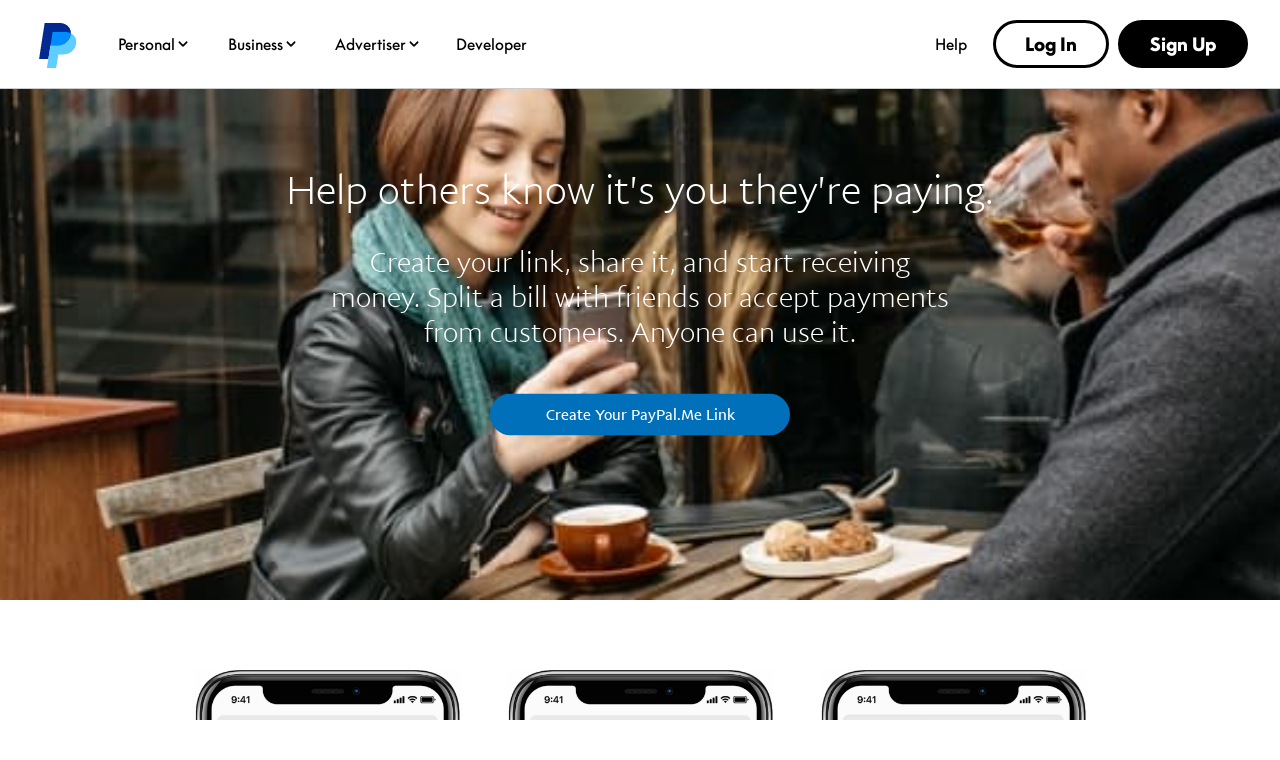

--- FILE ---
content_type: text/css
request_url: https://www.paypalobjects.com/web/res/a91/914c11a5451bfa022336a8cf9c76a/js/client/marketing.css
body_size: 5618
content:
/*!******************************************************************************************************************************************************************************************************************************!*\
  !*** css ../node_modules/css-loader/dist/cjs.js??ruleSet[1].rules[0].oneOf[0].use[1]!../node_modules/less-loader/dist/cjs.js??ruleSet[1].rules[0].oneOf[0].use[2]!../node_modules/vxpattern-lib-paypal/dist/paypal-sans.css ***!
  \******************************************************************************************************************************************************************************************************************************/@font-face{font-family:PayPal-Sans;font-style:normal;font-weight:400;src:url(https://www.paypalobjects.com/ui-web/paypal-sans-small/1-0-0/PayPalSansSmall-Regular.eot);src:url(https://www.paypalobjects.com/ui-web/paypal-sans-small/1-0-0/PayPalSansSmall-Regular.woff2) format("woff2"),url(https://www.paypalobjects.com/ui-web/paypal-sans-small/1-0-0/PayPalSansSmall-Regular.woff) format("woff"),url(https://www.paypalobjects.com/ui-web/paypal-sans-small/1-0-0/PayPalSansSmall-Regular.svg#69ac2c9fc1e0803e59e06e93859bed03) format("svg")}@font-face{font-family:PayPal-Sans;font-style:normal;font-weight:500;src:url(https://www.paypalobjects.com/ui-web/paypal-sans-small/1-0-0/PayPalSansSmall-Medium.eot);src:url(https://www.paypalobjects.com/ui-web/paypal-sans-small/1-0-0/PayPalSansSmall-Medium.woff2) format("woff2"),url(https://www.paypalobjects.com/ui-web/paypal-sans-small/1-0-0/PayPalSansSmall-Medium.woff) format("woff"),url(https://www.paypalobjects.com/ui-web/paypal-sans-small/1-0-0/PayPalSansSmall-Medium.svg#69ac2c9fc1e0803e59e06e93859bed03) format("svg")}@font-face{font-family:PayPal-Sans-Big;font-style:normal;font-weight:300;src:url(https://www.paypalobjects.com/ui-web/paypal-sans-big/1-0-0/PayPalSansBig-Light.eot);src:url(https://www.paypalobjects.com/ui-web/paypal-sans-big/1-0-0/PayPalSansBig-Light.woff2) format("woff2"),url(https://www.paypalobjects.com/ui-web/paypal-sans-big/1-0-0/PayPalSansBig-Light.woff) format("woff"),url(https://www.paypalobjects.com/ui-web/paypal-sans-big/1-0-0/PayPalSansBig-Light.svg#69ac2c9fc1e0803e59e06e93859bed03) format("svg")}@font-face{font-family:PayPal-Sans-Big;font-style:normal;font-weight:400;src:url(https://www.paypalobjects.com/ui-web/paypal-sans-big/1-0-0/PayPalSansBig-Regular.eot);src:url(https://www.paypalobjects.com/ui-web/paypal-sans-big/1-0-0/PayPalSansBig-Regular.woff2) format("woff2"),url(https://www.paypalobjects.com/ui-web/paypal-sans-big/1-0-0/PayPalSansBig-Regular.woff) format("woff"),url(https://www.paypalobjects.com/ui-web/paypal-sans-big/1-0-0/PayPalSansBig-Regular.svg#69ac2c9fc1e0803e59e06e93859bed03) format("svg")}

/*!*********************************************************************************************************************************************************************************************!*\
  !*** css ../node_modules/css-loader/dist/cjs.js??ruleSet[1].rules[0].oneOf[0].use[1]!../node_modules/less-loader/dist/cjs.js??ruleSet[1].rules[0].oneOf[0].use[2]!./marketing/css/app.less ***!
  \*********************************************************************************************************************************************************************************************/@font-face{font-family:consumer-icons;src:url(https://www.paypalobjects.com/ui-web/iconfont-consumer/4-0-1/fonts/ConsumerIcons-Regular.eot);src:url(https://www.paypalobjects.com/ui-web/iconfont-consumer/4-0-1/fonts/ConsumerIcons-Regular.eot#iefix) format("embedded-opentype"),url(https://www.paypalobjects.com/ui-web/iconfont-consumer/4-0-1/fonts/ConsumerIcons-Regular.woff2) format("woff2"),url(https://www.paypalobjects.com/ui-web/iconfont-consumer/4-0-1/fonts/ConsumerIcons-Regular.woff) format("woff"),url(https://www.paypalobjects.com/ui-web/iconfont-consumer/4-0-1/fonts/ConsumerIcons-Regular.ttf) format("truetype"),url(https://www.paypalobjects.com/ui-web/iconfont-consumer/4-0-1/fonts/ConsumerIcons-Regular.svg#69ac2c9fc1e0803e59e06e93859bed03) format("svg");font-style:normal;font-weight:400}.checkbox input[type=checkbox]+label:after,.icon{font-family:consumer-icons;speak:none;font-style:normal;font-weight:400;font-variant:normal;text-transform:none;line-height:0;-webkit-font-smoothing:antialiased;-moz-osx-font-smoothing:grayscale}.icon:before{font-size:1.3em}.icon-close-small:before{content:"\2716"}.icon-arrow-down-small:before{content:"\2193"}@keyframes spin{0%{transform:rotate(0)}to{transform:rotate(1turn)}}@keyframes fade-in{0%{opacity:0}to{opacity:1}}@keyframes fade-out{0%{opacity:1}to{opacity:0}}@keyframes fade-in-with-translate{0%{opacity:0;transform:translateY(-20px)}30%{transform:translateY(0)}to{opacity:1}}@keyframes url-companion-bounce{50%{transform:scale(1.2)}}@keyframes shake{16.7%{transform:translateX(-10px)}33.3%{transform:translateX(10px)}50%{transform:translateX(-5px)}66.7%{transform:translateX(5px)}83.3%{transform:translateX(-2px)}}@keyframes grab-button-bounce-up{0%{margin-top:25px}50%{margin-top:16px}to{margin-top:25px}}@keyframes grow-with-bounce{0%{transform:scale(.8)}50%{transform:scale(1.1)}to{transform:scale(1)}}@keyframes rotate-word{0%{opacity:0}2%{opacity:0;transform:translateY(-30px)}5%{opacity:1;transform:translateY(0)}15%{opacity:1;transform:translateY(0)}18%{opacity:0;transform:translateY(30px)}80%{opacity:0}to{opacity:0}}@keyframes flip-in{0%{transform:rotateY(-180deg)}25%{transform:rotateY(40deg)}50%{transform:rotateY(-20deg)}75%{transform:rotateY(10deg)}to{transform:rotateY(0deg)}}@keyframes flip-out{0%{transform:rotateY(0deg)}25%{transform:rotateY(220deg)}50%{transform:rotateY(160deg)}75%{transform:rotateY(190deg)}to{transform:rotateY(180deg)}}@keyframes grow-to-dynamic-small-height{0%{padding-bottom:0;padding-top:0;max-height:0}to{max-height:200px}}@keyframes shrink-to-dynamic-small-height{0%{max-height:200px}to{padding-bottom:0;padding-top:0;max-height:0}}::-ms-clear,::-ms-reveal{width:0;height:0}a{color:#0070ba;text-decoration:none;font-weight:400}a:focus,a:hover{text-decoration:underline;color:#005ea6}@media screen and (max-width:767px){.hide-on-mobile{display:none!important}}@media screen and (min-width:768px){.hide-on-desktop{display:none!important}}.main-title{font-family:PayPal-Sans-Big,HelveticaNeue-Light,Helvetica Neue,Helvetica,Arial,sans-serif;font-weight:300;-moz-osx-font-smoothing:grayscale;-webkit-font-smoothing:antialiased;font-size:26px;line-height:29px;text-align:center}.bold{font-weight:500!important}#footer{margin-top:-30px;position:relative;box-sizing:border-box}@media screen and (min-width:768px){#footer{margin-top:-73px}}#footer .footers-container{height:99%}@media screen and (min-width:768px){#footer .ppme-footer{display:none}}#footer .ppme-footer .links{padding:0 15px;background-color:#f7f9fa;border-top:1px solid #cecece}#footer .ppme-footer .links a{font-family:PayPal-Sans-Big,HelveticaNeue-Medium,Helvetica Neue,Helvetica,Arial,sans-serif;font-weight:500;-moz-osx-font-smoothing:grayscale;-webkit-font-smoothing:antialiased;font-size:14px;line-height:55px;display:inline-block;margin-right:20px;color:#2c2e2f}header{height:50px;padding:10px 15px;box-sizing:border-box;overflow:hidden}@media screen and (min-width:768px){header{background-color:#fff;height:70px;padding:14px 60px}}@media screen and (max-width:1000px){header{padding:11px 15px}}header .header-content{max-width:1170px;margin:0 auto;padding:0 15px}header .paypal-logo{background-image:url(https://www.paypalobjects.com/digitalassets/c/consumer/paypalme/networkidentity/pp_logo_small.png);width:30px;height:30px;background-repeat:no-repeat;background-position-y:center;background-position-x:0;background-size:cover,100%;display:inline-block;float:left;margin-top:5px}@media screen and (max-width:767px){header .paypal-logo{margin-top:0}}@media screen and (min-width:1000px){header .paypal-logo{background-position-x:center;display:inline-block;background-size:100%;width:119px;height:29px;margin:6px 0}}header .links{margin-left:15px;float:left;display:none;height:43px}@media screen and (min-width:768px){header .links{display:inline-block}}header .links .link-list-item{display:inline-block;border-left:1px solid #e1e5e8;padding-right:15px;padding-left:14px;font-family:PayPal-Sans-Big,Helvetica Neue,Helvetica,Arial,sans-serif;font-weight:400;-moz-osx-font-smoothing:grayscale;-webkit-font-smoothing:antialiased;font-size:15px;line-height:43px;color:#2c2e2f}header .links .link-list-item:focus,header .links .link-list-item:hover{color:#0079c1;text-shadow:none;text-decoration:none}header .links .link-list-item:last-child{padding-right:0}header .my-paypal-me{color:#2c2e2f;font-family:PayPal-Sans-Big,HelveticaNeue-Bold,Helvetica Neue,Helvetica,Arial,sans-serif;font-weight:600;-moz-osx-font-smoothing:grayscale;-webkit-font-smoothing:antialiased;font-size:13px;line-height:30px}@media screen and (min-width:768px){header .my-paypal-me{font-family:PayPal-Sans-Big,HelveticaNeue-Bold,Helvetica Neue,Helvetica,Arial,sans-serif;font-weight:600;-moz-osx-font-smoothing:grayscale;-webkit-font-smoothing:antialiased;font-size:15px;line-height:43px}}header .my-paypal-me:hover{text-decoration:none;color:#0070ba}.old-browser-warning{background-color:#ffd571;color:#2c2e2f;text-align:center;font-family:PayPal-Sans-Big,Helvetica Neue,Helvetica,Arial,sans-serif;font-weight:400;-moz-osx-font-smoothing:grayscale;-webkit-font-smoothing:antialiased;font-size:15px;line-height:15px;padding:20px 5px}.old-browser-warning p:first-child{margin-top:0}.old-browser-warning .browser-list .browser-link{margin-right:20px}.old-browser-warning .browser-list .browser-link img{border:0;vertical-align:middle;width:60px;height:60px;margin-right:10px}.old-browser-warning .browser-list .browser-link.ff img{width:80px;height:80px}ul.inline{list-style:none;padding:0}ul.inline>li{display:inline-block;padding-right:5px;padding-left:5px;line-height:21px}.paypal-footer{width:100%;border-top:1px solid #fff;margin-bottom:0;font-family:PayPal-Sans-Big,Helvetica Neue,Helvetica,Arial,sans-serif;font-weight:400;-moz-osx-font-smoothing:grayscale;-webkit-font-smoothing:antialiased;font-size:15px;line-height:21px;left:0;right:0;float:none;position:relative;background:#f5f5f5;clear:both;color:#666;text-shadow:0 1px 1px #fff}.paypal-footer,.paypal-footer *{box-sizing:border-box}.paypal-footer p{margin:0 0 10.5px}.paypal-footer ul{margin:0 0 10.5px 25px}.paypal-footer .navbar-inner{height:99%;border-top:1px solid #d4d4d4;background-image:linear-gradient(180deg,#fff,#f2f2f2);background-repeat:repeat-x}.paypal-footer .navbar-inner a:focus,.paypal-footer .navbar-inner a:hover{color:#0079c1;text-shadow:none}.paypal-footer .footerList-links{display:inline-block;margin:0;vertical-align:top}.paypal-footer .footerList-links li{margin-top:10px;margin-right:13px}.paypal-footer .footerList-links li a{color:#666;font-weight:400;text-shadow:0 1px 1px #fff}.paypal-footer .footerList-links li .active,.paypal-footer .footerList-links li a:active,.paypal-footer .footerList-links li a:focus,.paypal-footer .footerList-links li a:hover{color:#0070ba;text-decoration:none}@media screen and (max-width:767px){.paypal-footer .footerList-links li{box-sizing:border-box;font-family:PayPal-Sans-Big,Helvetica Neue,Helvetica,Arial,sans-serif;font-weight:400;-moz-osx-font-smoothing:grayscale;-webkit-font-smoothing:antialiased;font-size:13px;line-height:49px;text-decoration:none;color:#2c2e2f;display:block;text-align:left;border-bottom:1px solid #f2f2f2;margin:0;padding:0 15px}.paypal-footer .footerList-links li:first-child{border-top:1px solid #f2f2f2}}@media screen and (min-width:768px){.paypal-footer .footerList-links li.country-list-item{display:none}}.paypal-footer .footerList-links li.country-list-item{padding-left:10px}.paypal-footer .country-selector-container{display:inline-block;width:34%;text-align:right;padding-top:20px}@media screen and (max-width:767px){.paypal-footer .country-selector-container{display:none}}.paypal-footer .country-selector-link{display:inline-block;vertical-align:middle;height:20px;width:32px}@media screen and (max-width:767px){.paypal-footer .country-selector-link{margin-top:-6px}}.paypal-footer .country-selector-link .country-selector{width:32px;height:20px}.paypal-footer .language-link{color:#666;font-family:PayPal-Sans-Big,Helvetica Neue,Helvetica,Arial,sans-serif;font-weight:400;-moz-osx-font-smoothing:grayscale;-webkit-font-smoothing:antialiased;font-size:13px;line-height:20px;display:inline-block;padding:1px 0 2px 6px;vertical-align:middle;border-left:1px solid #ddd;margin:0 2px 0 4px;text-transform:capitalize}@media screen and (min-width:768px){.paypal-footer .language-link:first-child{border-left:none}}@media screen and (max-width:767px){.paypal-footer .language-link:nth-child(2){border-left:none}}.paypal-footer .footerList-links_primary{width:65%;padding-left:5px}@media screen and (max-width:767px){.paypal-footer .footerList-links_primary{width:100%;padding-left:0}}.paypal-footer .footerList-links_primary:first-child{margin-top:10px;font-size:15px}@media screen and (max-width:767px){.paypal-footer .footerList-links_primary:first-child{margin-top:0;border-top:none}}.paypal-footer .footerCopyright,.paypal-footer .footerList-links_secondary{display:inline-block;vertical-align:top}@media screen and (max-width:767px){.paypal-footer .footerCopyright,.paypal-footer .footerList-links_secondary{display:inline-block}}.paypal-footer .footerList-links_secondary{margin-left:15px;font-size:12px}@media screen and (max-width:767px){.paypal-footer .footerList-links_secondary li{display:inline-block;padding:0}.paypal-footer .footerList-links_secondary li:first{margin-left:10px}.paypal-footer .footerList-links_secondary li a{font-family:PayPal-Sans-Big,Helvetica Neue,Helvetica,Arial,sans-serif;-moz-osx-font-smoothing:grayscale;-webkit-font-smoothing:antialiased;font-size:12px;line-height:12px;font-weight:400;color:#666;margin-right:20px;text-shadow:none}}.paypal-footer .footerCopyright{margin-top:10px;padding-left:15px;font-size:12px}@media screen and (min-width:768px){.paypal-footer .footerCopyright{padding-left:10px}}.paypal-footer .footerCopyright{color:#999}@media screen and (max-width:767px){.paypal-footer .footerCopyright{display:block}}.paypal-footer .footerCopyright:after{margin-left:20px;content:""}@media screen and (min-width:768px){.paypal-footer .footerCopyright:after{content:"\7c"}}.paypal-footer .footerDisclaimer{padding:.5em 15px 1em;font-size:12px;line-height:1.5em}@media screen and (min-width:768px){.paypal-footer .footerDisclaimer{padding:.5em 10px 1em}}.paypal-footer .navbar-content{max-width:1170px;margin:0 auto;padding:0 15px}@media screen and (max-width:767px){.paypal-footer .navbar-content{padding:0}}section.modal{position:fixed;left:0;top:0;height:100%;width:100%;z-index:-9999;transition:all .5s;display:none;background-color:#fff;overflow:visible;opacity:0}section.modal.shown{opacity:1}.page-box{background-color:#fff;background-clip:content-box;padding-top:65px;-ms-transform:translateZ(0);-webkit-transform:translateZ(0);-webkit-backface-visibility:hidden;width:100%;margin:0 auto;overflow:hidden}.page-box section.content-container{position:relative;min-height:175px;box-sizing:border-box;background-color:#fff;margin:40px auto;max-width:286px;color:#2c2e2f;overflow:visible;transition:all .4s ease-out .2s}@media screen and (min-width:768px){.page-box section.content-container{max-width:none;margin:40px 97px}}@media screen and (min-width:768px){.page-box{width:480px;padding-top:130px;padding-bottom:130px}.page-box.wide{width:580px}}.paypal-button,.paypal-button-transparent{appearance:none;box-sizing:border-box;font-family:PayPal-Sans-Big,HelveticaNeue-Medium,Helvetica Neue,Helvetica,Arial,sans-serif;font-weight:500;-moz-osx-font-smoothing:grayscale;-webkit-font-smoothing:antialiased;font-size:15px;line-height:normal;background:none repeat 0 0 #0070ba;border-radius:24px;border:1px solid transparent;color:#fff!important;cursor:pointer;display:block;padding:9px 15px 11px;text-align:center;vertical-align:middle;outline:none;white-space:normal;transition:background .5s ease}.paypal-button:active,.paypal-button:hover{background:none repeat 0 0 #003087;text-decoration:none}.paypal-button-transparent{color:#009cde!important;background-color:transparent;border-color:#009cde}.paypal-button-transparent:active,.paypal-button-transparent:focus,.paypal-button-transparent:hover{background-color:transparent;text-decoration:none;box-shadow:0 0 0 1px #009cde}.checkbox input[type=checkbox]{display:none}.checkbox input[type=checkbox]+label{display:inline-block;width:25px;height:25px;background-color:#fff;border-radius:4px;border:1px solid #9da3a6;box-sizing:border-box;cursor:pointer;position:relative}.checkbox input[type=checkbox]+label:after{color:#fff;font-size:22px;content:"";position:absolute;top:7px;left:0;height:100%;width:100%;text-align:center}.checkbox input[type=checkbox]:checked+label{background-color:#0070ba;border:1px solid #0070ba}.checkbox input[type=checkbox]:checked+label:after{content:"\e014"}.country-selector{background:transparent url(https://www.paypalobjects.com/webstatic/mktg/icons/sprite_countries_flag4.png) 5px 100px no-repeat}.country-selector.US{background-position:5px -383px}.country-selector.TH{background-position:5px -804px}.country-selector.CH{background-position:5px -944px}.country-selector.NO{background-position:5px -2099px}.country-selector.MY{background-position:5px -2379px}.country-selector.KR{background-position:5px -3254px}.country-selector.JP{background-position:5px -3499px}.country-selector.IL{background-position:5px -3709px}.country-selector.IE{background-position:5px -3744px}.country-selector.ID{background-position:5px -3779px}.country-selector.GB{background-position:5px -4304px}.country-selector.DE{background-position:5px -4934px}.country-selector.C2{background-position:5px -5144px}.country-selector.CA{background-position:5px -5319px}.country-selector.BR{background-position:5px -5494px}.country-selector.AU{background-position:5px -5984px}.country-selector.AT{background-position:5px -6019px}.country-selector.DO{background-position:5px -4794px}.country-selector.IS{background-position:5px -3639px}.country-selector.PA{background-position:5px -1889px}.country-selector.SC{background-position:5px -1364px}.country-selector.IN{background-position:5px -3674px}.country-selector.TO{background-position:5px -664px}.country-selector.ME{background-position:5px -6859px}.country-selector.CI{background-position:5px -7139px}div[id*=globalnav-header]~.video-container{position:fixed}.video-container{position:fixed;width:100%;z-index:10000;height:100%;background-color:rgba(0,0,0,.8);left:0;top:0;display:none}.video-container.fade{animation:fade-in .25s ease-out 0s both}.video-container .x-icon-container{position:absolute;top:0;right:0;padding:20px;display:inline-block;width:70px;height:70px;box-sizing:border-box}.video-container .x-icon-container .x-icon{cursor:pointer;color:#fff;font-size:30px;line-height:30px}.video-container .video-wrapper{box-sizing:border-box;padding:70px;position:absolute;top:50%;transform:translate3d(-50%,-50%,0);-ms-transform:translate(-50%,-50%);left:50%;width:100%;height:100%;max-width:1780px;max-height:940px}.video-container .video-wrapper video{background-color:#000;margin:0 auto;width:100%;height:100%;border:1px solid hsla(0,0%,100%,.2)}.ppme-video-mobile{width:0;height:0}.spinner{width:30px;height:30px;border:8px solid rgba(0,0,0,.2);border-top-color:#2180c0;border-radius:50%;position:absolute;top:50%;left:50%;margin-top:-22px;margin-left:-22px;animation:spin .7s linear infinite}@media (-ms-high-contrast:active),(-ms-high-contrast:none){.spinner{background:url(https://www.paypalobjects.com/webstatic/checkout/hermes/icon_loader_med.gif);border:none;animation:none;width:46px;height:46px}}.content-separator{margin-top:15px;margin-bottom:15px;border-bottom:1px solid #f2f2f2;height:0}.content-separator.dotted{border-bottom:1px dotted #b7bcbf}.content-separator.fill{margin:25px -999px}@media screen and (min-width:768px){.content-separator.fill{margin-left:-97px;margin-right:-97px}}body,html{margin:0;padding:0}html{height:100%}html[lang=ko_KR] *{word-break:keep-all}body{background-color:#fff;height:100%;-moz-text-size-adjust:100%;-webkit-text-size-adjust:100%;-ms-text-size-adjust:100%}@media screen and (min-width:768px){body{background-color:#f7f9fa}}body .wrapper{box-sizing:border-box;position:relative;min-height:calc(90% - 50px);width:100%;padding-bottom:130px}@media screen and (min-width:768px){body .wrapper{min-height:calc(99.7% - 70px)}}

/*!*******************************************************************************************************************************************************************************************************!*\
  !*** css ../node_modules/css-loader/dist/cjs.js??ruleSet[1].rules[0].oneOf[0].use[1]!../node_modules/less-loader/dist/cjs.js??ruleSet[1].rules[0].oneOf[0].use[2]!./marketing/css/pages/landing.less ***!
  \*******************************************************************************************************************************************************************************************************/body.landing{padding:0;margin:0;background-color:#fff}body.landing section{padding-left:32px;padding-right:32px;position:relative}@media screen and (max-width:767px){body.landing section{padding-left:20px;padding-right:20px}}body.landing section .content{max-width:940px;margin:0 auto}body.landing section.title{min-height:600px;box-sizing:border-box;background-repeat:no-repeat;background-size:cover;position:relative;overflow:hidden}@media screen and (min-width:768px){body.landing section.title{background-color:#2c2e2f;background-position:50% 20%;background-image:url(https://www.paypalobjects.com/digitalassets/c/consumer/paypalme/networkidentity/paypal-me-mobile-heroimage.jpg)}}@media screen and (min-width:768px) and (-webkit-min-device-pixel-ratio:2),screen and (min-width:768px) and (min-resolution:192dpi){body.landing section.title{background-image:url(https://www.paypalobjects.com/digitalassets/c/consumer/paypalme/networkidentity/paypal-me-mobile-heroimage_2x_mini.jpg)}}@media screen and (min-width:768px) and screen and (min-width:1600px){body.landing section.title{background-image:url(https://www.paypalobjects.com/digitalassets/c/consumer/paypalme/networkidentity/paypal-me-mobile-heroimage_2x_mini.jpg)}}@media screen and (max-width:767px){body.landing section.title{min-height:0;padding-top:265px;background-size:auto 265px;background-position:50% top;background-image:url(https://www.paypalobjects.com/digitalassets/c/consumer/paypalme/networkidentity/paypal-me-mobile-heroimage.jpg)}}@media screen and (max-width:767px) and (-webkit-min-device-pixel-ratio:2),screen and (max-width:767px) and (min-resolution:192dpi){body.landing section.title{background-image:url(https://www.paypalobjects.com/digitalassets/c/consumer/paypalme/networkidentity/paypal-me-mobile-heroimage_2x_mini.jpg)}}@media screen and (min-width:768px){body.landing section.title .content{margin:0;position:absolute;left:50%;top:50%;transform:translate(-50%,-50%);max-width:780px;width:100%}}body.landing section.title .content h1{color:#fff;font-family:PayPal-Sans-Big,HelveticaNeue-Light,Helvetica Neue,Helvetica,Arial,sans-serif;font-weight:300;-moz-osx-font-smoothing:grayscale;-webkit-font-smoothing:antialiased;font-size:40px;line-height:50px}@media screen and (max-width:767px){body.landing section.title .content h1{text-align:center;color:#0070ba;font-family:PayPal-Sans-Big,HelveticaNeue-Light,Helvetica Neue,Helvetica,Arial,sans-serif;font-weight:300;-moz-osx-font-smoothing:grayscale;-webkit-font-smoothing:antialiased;font-size:32px;line-height:38px;margin-top:30px;margin-bottom:22px}}@media screen and (min-width:768px){body.landing section.title .content h1{margin:0 auto 30px}}body.landing section.title .content h2{color:#fff;text-align:center;font-family:PayPal-Sans-Big,HelveticaNeue-Light,Helvetica Neue,Helvetica,Arial,sans-serif;font-weight:300;-moz-osx-font-smoothing:grayscale;-webkit-font-smoothing:antialiased;font-size:28px;line-height:35px}@media screen and (min-width:768px){body.landing section.title .content h2{max-width:620px;margin:30px auto}}@media screen and (max-width:767px){body.landing section.title .content h2{color:#2c2e2f;font-family:PayPal-Sans-Big,HelveticaNeue-Light,Helvetica Neue,Helvetica,Arial,sans-serif;font-weight:300;-moz-osx-font-smoothing:grayscale;-webkit-font-smoothing:antialiased;font-size:20px;line-height:25px;margin-top:22px;margin-bottom:24px}}body.landing section.title .content .grab-button{margin:0 auto;max-width:300px}@media screen and (min-width:768px){body.landing section.title .content .grab-button{margin-top:44px}}@media screen and (min-width:768px){body.landing section.title .biz-lp{position:absolute;bottom:37px;left:50%;margin-right:-50%;transform:translate(-50%);color:#fff;font-family:PayPal-Sans-Big,Helvetica Neue,Helvetica,Arial,sans-serif;font-weight:400;-moz-osx-font-smoothing:grayscale;-webkit-font-smoothing:antialiased;font-size:15px;line-height:18px}body.landing section.title .biz-lp a{font-weight:600;color:#fff}}@media screen and (max-width:767px){body.landing section.title .biz-lp{color:#0070ba;margin-top:24px;font-family:PayPal-Sans-Big,Helvetica Neue,Helvetica,Arial,sans-serif;font-weight:400;-moz-osx-font-smoothing:grayscale;-webkit-font-smoothing:antialiased;font-size:20px;line-height:18px;text-align:center}body.landing section.title .biz-lp a{margin-top:8px;display:block;font-weight:700}}body.landing section.title .biz-lp a{cursor:pointer}body.landing section.phones{padding-top:70px;padding-bottom:80px}@media screen and (max-width:600px){body.landing section.phones{padding-bottom:50px;overflow:hidden}}body.landing section.phones .phone-images{text-align:center;border-bottom:1px solid #ccc;max-width:940px;margin:0 auto}@media screen and (max-width:600px){body.landing section.phones .phone-images .phone-images-wrapper{margin:0 auto;position:relative;width:267px;height:298px}}body.landing section.phones .phone-images .phone-img{display:inline-block;width:28.40425532%;max-width:267px;vertical-align:bottom;background-repeat:no-repeat;background-size:100% auto;background-position:top}body.landing section.phones .phone-images .phone-img:after{padding-top:111.61048689%;display:block;content:""}@media screen and (min-width:601px){body.landing section.phones .phone-images .phone-img{margin-right:2.44680851%;margin-left:2.44680851%}}@media screen and (max-width:600px){body.landing section.phones .phone-images .phone-img{width:267px;position:absolute;top:0;left:0}}@keyframes phone-image-animation{0%{transform:translate3d(50vw,0,0) translate3d(133.5px,0,0);opacity:.4}5.56%{transform:translateZ(0);opacity:1}32.22222222222222%{transform:translateZ(0);opacity:1}36.666666666666664%{transform:translate3d(-50vw,0,0) translate3d(-133.5px,0,0);opacity:.4}to{transform:translate3d(-50vw,0,0) translate3d(-133.5px,0,0);opacity:.4}}body.landing section.phones .phone-images .phone-img.phone1{background-image:url(https://www.paypalobjects.com/digitalassets/c/consumer/paypalme/networkidentity/Brianna_2X_cropped.jpg)}@media (-webkit-min-device-pixel-ratio:2),(min-resolution:192dpi){body.landing section.phones .phone-images .phone-img.phone1{background-image:url(https://www.paypalobjects.com/digitalassets/c/consumer/paypalme/networkidentity/Brianna_2X_cropped.jpg)}}html[lang$=AU] body.landing section.phones .phone-images .phone-img.phone1{background-image:url(https://www.paypalobjects.com/digitalassets/c/consumer/paypalme/networkidentity/iPhone-X-Mockup_1_cropped_AU.png)}@media (-webkit-min-device-pixel-ratio:2),(min-resolution:192dpi){html[lang$=AU] body.landing section.phones .phone-images .phone-img.phone1{background-image:url(https://www.paypalobjects.com/digitalassets/c/consumer/paypalme/networkidentity/iPhone-X-Mockup_1_cropped_AU.png)}}@media screen and (max-width:600px){body.landing section.phones .phone-images .phone-img.phone1{animation:phone-image-animation 9s ease-out -1ms infinite both}}body.landing section.phones .phone-images .phone-img.phone2{background-image:url(https://www.paypalobjects.com/digitalassets/c/consumer/paypalme/networkidentity/David_2X_cropped.jpg)}@media (-webkit-min-device-pixel-ratio:2),(min-resolution:192dpi){body.landing section.phones .phone-images .phone-img.phone2{background-image:url(https://www.paypalobjects.com/digitalassets/c/consumer/paypalme/networkidentity/David_2X_cropped.jpg)}}html[lang$=AU] body.landing section.phones .phone-images .phone-img.phone2{background-image:url(https://www.paypalobjects.com/digitalassets/c/consumer/paypalme/networkidentity/iPhone-X-Mockup_2_cropped_AU.png)}@media (-webkit-min-device-pixel-ratio:2),(min-resolution:192dpi){html[lang$=AU] body.landing section.phones .phone-images .phone-img.phone2{background-image:url(https://www.paypalobjects.com/digitalassets/c/consumer/paypalme/networkidentity/iPhone-X-Mockup_2_cropped_AU.png)}}@media screen and (max-width:600px){body.landing section.phones .phone-images .phone-img.phone2{animation:phone-image-animation 9s ease-out -3s infinite both}}body.landing section.phones .phone-images .phone-img.phone3{background-image:url(https://www.paypalobjects.com/digitalassets/c/consumer/paypalme/networkidentity/Merchant_2X_cropped.jpg)}@media (-webkit-min-device-pixel-ratio:2),(min-resolution:192dpi){body.landing section.phones .phone-images .phone-img.phone3{background-image:url(https://www.paypalobjects.com/digitalassets/c/consumer/paypalme/networkidentity/Merchant_2X_cropped.jpg)}}html[lang$=AU] body.landing section.phones .phone-images .phone-img.phone3{background-image:url(https://www.paypalobjects.com/digitalassets/c/consumer/paypalme/networkidentity/iPhone-X-Mockup_3_cropped_AU.png)}@media (-webkit-min-device-pixel-ratio:2),(min-resolution:192dpi){html[lang$=AU] body.landing section.phones .phone-images .phone-img.phone3{background-image:url(https://www.paypalobjects.com/digitalassets/c/consumer/paypalme/networkidentity/iPhone-X-Mockup_3_cropped_AU.png)}}@media screen and (max-width:600px){body.landing section.phones .phone-images .phone-img.phone3{animation:phone-image-animation 9s ease-out -6s infinite both}}body.landing section.phones .phone-under-contents{text-align:center;padding-top:29px;box-sizing:border-box;max-width:940px;margin:0 auto}body.landing section.phones .phone-under-contents .phone-under-content{vertical-align:top;display:inline-block;text-align:center;width:28.40425532%;margin-right:2.44680851%;margin-left:2.44680851%}@media screen and (max-width:600px){body.landing section.phones .phone-descriptions{display:none}}body.landing section.phones .phone-descriptions .phone-description-header{font-size:20px;margin-bottom:15px}body.landing section.phones .phone-descriptions .phone-description-content,body.landing section.phones .phone-descriptions .phone-description-header{font-family:PayPal-Sans-Big,HelveticaNeue-Light,Helvetica Neue,Helvetica,Arial,sans-serif;font-weight:300;-moz-osx-font-smoothing:grayscale;-webkit-font-smoothing:antialiased;line-height:20px;text-align:left}body.landing section.phones .phone-descriptions .phone-description-content{font-size:15px;color:#6c7378;margin-bottom:20px}@media screen and (min-width:601px){body.landing section.phones .phone-links{display:none}}@media screen and (max-width:600px){body.landing section.phones .phone-links{position:relative;padding:17px 0;height:52px}}body.landing section.phones .phone-links .phone-link{font-family:PayPal-Sans-Big,HelveticaNeue-Medium,Helvetica Neue,Helvetica,Arial,sans-serif;font-weight:500;-moz-osx-font-smoothing:grayscale;-webkit-font-smoothing:antialiased;font-size:15px;line-height:15px}@media screen and (max-width:600px){body.landing section.phones .phone-links .phone-link{width:267px;font-family:PayPal-Sans-Big,HelveticaNeue-Medium,Helvetica Neue,Helvetica,Arial,sans-serif;font-weight:500;-moz-osx-font-smoothing:grayscale;-webkit-font-smoothing:antialiased;font-size:18px;line-height:18px;height:30px;background-color:#fff;position:absolute;top:17px;left:0;right:0;margin-left:auto;margin-right:auto}}@media screen and (min-width:601px){body.landing section.phones .phone-links .phone-link{margin-right:2.44680851%;margin-left:2.44680851%}}body.landing section.phones .phone-links .phone-link .phone-link-overflow{text-align:center;margin-left:-100%;margin-right:-100%}@keyframes phone-link-animation{0%{opacity:0}5.555555555555555%{opacity:0}7.777777777777778%{opacity:1}32.22222222222222%{opacity:1}34.44444444444444%{opacity:0}to{opacity:0}}body.landing section.phones .phone-links .phone-link.phone-link1{color:#a36eb3}@media screen and (max-width:600px){body.landing section.phones .phone-links .phone-link.phone-link1{animation:phone-link-animation 9s ease-out -1ms infinite both}}body.landing section.phones .phone-links .phone-link.phone-link2{color:#0070ba}@media screen and (max-width:600px){body.landing section.phones .phone-links .phone-link.phone-link2{animation:phone-link-animation 9s ease-out -3s infinite both}}body.landing section.phones .phone-links .phone-link.phone-link3{color:#75839a}@media screen and (max-width:600px){body.landing section.phones .phone-links .phone-link.phone-link3{animation:phone-link-animation 9s ease-out -6s infinite both}}body.landing .video-button{max-width:300px;margin:10px auto 55px}body.landing .video-button .icon-play{width:0;height:0;border-top:6px solid transparent;border-bottom:6px solid transparent;border-left:10px solid #009cde;margin-right:12px;overflow:hidden;display:inline-block}body.landing h1.how-header{font-family:PayPal-Sans-Big,HelveticaNeue-Light,Helvetica Neue,Helvetica,Arial,sans-serif;font-weight:300;-moz-osx-font-smoothing:grayscale;-webkit-font-smoothing:antialiased;font-size:32px;line-height:45px;margin-top:0;margin-bottom:70px;text-align:center;color:#2c2e2f}@media screen and (max-width:767px){body.landing h1.how-header{margin-bottom:50px}}body.landing section.how1{background-position:bottom 0 right 40px;background-repeat:no-repeat;height:413px;background-size:auto 413px;background-color:#fff;margin-bottom:70px;background-image:url(https://www.paypalobjects.com/digitalassets/c/consumer/paypalme/networkidentity/paypal-me-desktop-devices-mini.jpg)}@media (-webkit-min-device-pixel-ratio:2),(min-resolution:192dpi){body.landing section.how1{background-image:url(https://www.paypalobjects.com/digitalassets/c/consumer/paypalme/networkidentity/paypal-me-desktop-devices-mini.jpg)}}html[lang$=AU] body.landing section.how1{background-image:url(https://www.paypalobjects.com/digitalassets/c/consumer/paypalme/networkidentity/paypal-me-desktop-devices_AU.png)}@media (-webkit-min-device-pixel-ratio:2),(min-resolution:192dpi){html[lang$=AU] body.landing section.how1{background-image:url(https://www.paypalobjects.com/digitalassets/c/consumer/paypalme/networkidentity/paypal-me-desktop-devices_AU.png)}}@media screen and (max-width:1505px){body.landing section.how1{background-position:bottom 0 right -70px}}@media screen and (max-width:1290px){body.landing section.how1{background-position:bottom 0 right -160px}}@media screen and (max-width:1104px){body.landing section.how1{background-position:bottom 0 right -280px}}@media screen and (max-width:940px){body.landing section.how1{background-position:bottom 0 right -380px}}@media screen and (max-width:856px){body.landing section.how1{background-position:bottom 0 right -300px;background-size:auto 326px;height:326px}}@media screen and (max-width:767px){body.landing section.how1{padding-bottom:340px;height:auto;background-position:left 20px top 100%;background-size:auto 310px}}@media screen and (min-width:640px) and (max-width:767px){body.landing section.how1{background-position:center bottom 0}}@media screen and (max-width:375px){body.landing section.how1{background-image:url(https://www.paypalobjects.com/digitalassets/c/consumer/paypalme/networkidentity/paypal-me-desktop-devices-mini.jpg)}}@media screen and (max-width:375px) and (-webkit-min-device-pixel-ratio:2),screen and (max-width:375px) and (min-resolution:192dpi){body.landing section.how1{background-image:url(https://www.paypalobjects.com/digitalassets/c/consumer/paypalme/networkidentity/paypal-me-desktop-devices-mini.jpg)}}@media screen and (min-width:768px){body.landing section.how1 .content{position:relative;top:50%;transform:translateY(-50%)}}@media screen and (max-width:767px){body.landing section.how1 .content .choose{margin:0 auto;display:block}}body.landing section.how2{height:530px;margin-bottom:70px;background-color:#2c2e2f;background-size:cover;background-repeat:no-repeat;background-position:29% 30%;position:relative;background-image:url(https://www.paypalobjects.com/webstatic/paypalme/images/landing/desktop/paypal-me-desktop-couple.jpg)}@media (-webkit-min-device-pixel-ratio:2),(min-resolution:192dpi){body.landing section.how2{background-image:url(https://www.paypalobjects.com/webstatic/paypalme/images/landing/desktop/paypal-me-desktop-couple_2x.jpg)}}@media screen and (min-width:1600px){body.landing section.how2{background-image:url(https://www.paypalobjects.com/webstatic/paypalme/images/landing/desktop/paypal-me-desktop-couple_2x.jpg)}}@media screen and (max-width:767px){body.landing section.how2{background-color:transparent;height:auto;padding-bottom:318px;background-repeat:no-repeat;background-position:18.9% bottom;background-size:auto 288px;background-image:url(https://www.paypalobjects.com/webstatic/paypalme/images/landing/desktop/paypal-me-desktop-couple.jpg)}}@media screen and (max-width:767px) and (-webkit-min-device-pixel-ratio:2),screen and (max-width:767px) and (min-resolution:192dpi){body.landing section.how2{background-image:url(https://www.paypalobjects.com/webstatic/paypalme/images/landing/desktop/paypal-me-desktop-couple_2x.jpg)}}@media screen and (max-width:375px){body.landing section.how2{background-color:transparent;background-image:url(https://www.paypalobjects.com/webstatic/paypalme/images/landing/desktop/paypal-me-desktop-couple.jpg)}}@media screen and (max-width:375px) and (-webkit-min-device-pixel-ratio:2),screen and (max-width:375px) and (min-resolution:192dpi){body.landing section.how2{background-image:url(https://www.paypalobjects.com/webstatic/paypalme/images/landing/desktop/paypal-me-desktop-couple_2x.jpg)}}body.landing section.how2 .simply{position:absolute;top:214px;left:56.75%}@media screen and (max-width:1200px){body.landing section.how2 .simply{top:334px}}@media screen and (max-width:1060px){body.landing section.how2 .simply{max-width:350px;right:70px;left:auto}}@media screen and (max-width:767px){body.landing section.how2 .simply{position:relative;top:auto;left:auto;right:auto;margin:0 auto;display:block;max-width:none}}@media screen and (min-width:768px){body.landing section.how2 .simply .circled-number{color:#fff;border-color:#fff}}@media screen and (min-width:768px){body.landing section.how2 .simply .numbered-header{color:#fff}}body.landing section.how2 .simply p{max-width:100%}@media screen and (max-width:767px){body.landing section.how2 .simply p{max-width:none}}@media screen and (min-width:768px){body.landing section.how2 .simply p{color:#fff}}body.landing section.how3{background-color:#fff;height:466px;background-position:bottom 0 right 20%;background-repeat:no-repeat;background-size:auto 466px;background-image:url(https://www.paypalobjects.com/digitalassets/c/consumer/paypalme/networkidentity/Abby_2X_cropped.jpg)}@media (-webkit-min-device-pixel-ratio:2),(min-resolution:192dpi){body.landing section.how3{background-image:url(https://www.paypalobjects.com/digitalassets/c/consumer/paypalme/networkidentity/Abby_2X_cropped.jpg)}}html[lang$=AU] body.landing section.how3{background-image:url(https://www.paypalobjects.com/digitalassets/c/consumer/paypalme/networkidentity/iPhone-X-Mockup_1_AU.png)}@media (-webkit-min-device-pixel-ratio:2),(min-resolution:192dpi){html[lang$=AU] body.landing section.how3{background-image:url(https://www.paypalobjects.com/digitalassets/c/consumer/paypalme/networkidentity/iPhone-X-Mockup_1.png_AU)}}@media screen and (max-width:1025px){body.landing section.how3{background-position:bottom 0 right 60px}}@media screen and (max-width:856px){body.landing section.how3{background-size:auto 367.83535109px;height:367.83535109px}}@media screen and (max-width:767px){body.landing section.how3{height:auto;padding-bottom:386px;background-position:left 50% top 100%;background-size:auto 356px;background-image:url(https://www.paypalobjects.com/digitalassets/c/consumer/paypalme/networkidentity/Abby_2X_cropped.jpg)}}@media screen and (max-width:767px) and (-webkit-min-device-pixel-ratio:2),screen and (max-width:767px) and (min-resolution:192dpi){body.landing section.how3{background-image:url(https://www.paypalobjects.com/digitalassets/c/consumer/paypalme/networkidentity/Abby_2X_cropped.jpg)}}@media screen and (min-width:768px){body.landing section.how3 .content{position:relative;top:50%;transform:translateY(-50%)}}@media screen and (max-width:767px){body.landing section.how3 .content .get-paid{margin:0 auto;display:block}}body.landing section.reasons{background-image:radial-gradient(circle farthest-side at center bottom,#009cde,#003087 125%);color:#fff;box-sizing:border-box;text-align:center;padding-top:100px;padding-bottom:100px}@media screen and (max-width:767px){body.landing section.reasons{padding-top:70px;padding-bottom:70px;padding-top:56px;padding-left:5.33333333%;padding-right:5.33333333%}}body.landing section.reasons h1{max-width:570px;text-align:center;font-family:PayPal-Sans-Big,HelveticaNeue-Light,Helvetica Neue,Helvetica,Arial,sans-serif;font-weight:300;-moz-osx-font-smoothing:grayscale;-webkit-font-smoothing:antialiased;font-size:40px;line-height:48px;margin:0 auto 44px}body.landing section.reasons .reason{box-sizing:border-box;display:inline-block;width:29.78723404%;vertical-align:top;text-align:left;padding-right:5.31914894%}body.landing section.reasons .reason:last-child{padding-right:0}@media screen and (max-width:767px){body.landing section.reasons .reason{width:100%;margin-bottom:5px;padding-right:0}}body.landing section.reasons .reason h2{font-size:22px;line-height:27px;margin:0}body.landing section.reasons .reason h2,body.landing section.reasons .reason p{font-family:PayPal-Sans-Big,HelveticaNeue-Light,Helvetica Neue,Helvetica,Arial,sans-serif;font-weight:300;-moz-osx-font-smoothing:grayscale;-webkit-font-smoothing:antialiased}body.landing section.reasons .reason p{margin-top:3px;font-size:15px;line-height:22px}body.landing section.get{min-height:400px;background-color:#f5f5f5;text-align:center;padding-top:70px;padding-bottom:100px;box-sizing:border-box}@media screen and (max-width:767px){body.landing section.get{padding-left:5.33333333%;padding-right:5.33333333%}}body.landing section.get h1{font-family:PayPal-Sans-Big,HelveticaNeue-Light,Helvetica Neue,Helvetica,Arial,sans-serif;font-weight:300;-moz-osx-font-smoothing:grayscale;-webkit-font-smoothing:antialiased;font-size:40px;line-height:40px;color:#2c2e2f;margin:0}@media screen and (max-width:767px){body.landing section.get h1{font-family:PayPal-Sans-Big,HelveticaNeue-Light,Helvetica Neue,Helvetica,Arial,sans-serif;font-weight:300;-moz-osx-font-smoothing:grayscale;-webkit-font-smoothing:antialiased;font-size:28px;line-height:35px}}body.landing section.get p{margin:20px auto 0;max-width:600px;font-family:PayPal-Sans-Big,HelveticaNeue-Light,Helvetica Neue,Helvetica,Arial,sans-serif;font-weight:300;line-height:22.5px;color:#767676}body.landing section.get p,body.landing section.get p a{-moz-osx-font-smoothing:grayscale;-webkit-font-smoothing:antialiased;font-size:15px}body.landing section.get p a{font-family:PayPal-Sans-Big,HelveticaNeue-Medium,Helvetica Neue,Helvetica,Arial,sans-serif;font-weight:500;line-height:15px}body.landing section.get .grab-button{width:100%;max-width:300px;margin:19px auto 5px}body.landing .footers-container{position:static;margin-top:0}body.landing .numbered-paragraph{display:inline-block;width:100%;max-width:410px;position:relative}@media screen and (max-width:767px){body.landing .numbered-paragraph{max-width:none}}body.landing .numbered-paragraph .circled-number{position:absolute;top:0;left:0;font-size:18px;line-height:1.9em;width:36px;height:36px;border-radius:100%;border:1px solid #777;text-align:center;vertical-align:top;box-sizing:border-box}body.landing .numbered-paragraph .circled-number,body.landing .numbered-paragraph .numbered-header{font-family:PayPal-Sans-Big,HelveticaNeue-Light,Helvetica Neue,Helvetica,Arial,sans-serif;font-weight:300;-moz-osx-font-smoothing:grayscale;-webkit-font-smoothing:antialiased;color:#2c2e2f;display:inline-block}body.landing .numbered-paragraph .numbered-header{margin-left:55px;font-size:28px;line-height:36px;vertical-align:middle}@media screen and (max-width:340px){body.landing .numbered-paragraph .numbered-header{max-width:84%}}body.landing .numbered-paragraph p{font-family:PayPal-Sans-Big,HelveticaNeue-Light,Helvetica Neue,Helvetica,Arial,sans-serif;font-weight:300;-moz-osx-font-smoothing:grayscale;-webkit-font-smoothing:antialiased;font-size:15px;line-height:22px;margin:6px 0 0 59px;width:100%;max-width:350px;width:84%;letter-spacing:.2px;color:#777}@media screen and (max-width:767px){body.landing .numbered-paragraph p{max-width:none;margin-left:57px}}@media screen and (max-width:340px){body.landing .numbered-paragraph p{max-width:84%}}
/*# sourceMappingURL=marketing.css.map */

--- FILE ---
content_type: application/javascript
request_url: https://www.paypalobjects.com/web/res/a91/914c11a5451bfa022336a8cf9c76a/js/client/marketing.bundle.js
body_size: -314
content:
/*! For license information please see marketing.bundle.js.LICENSE.txt */
(()=>{"use strict";var e;e=function(){var e=document.querySelector(".video-button"),t=document.querySelector(".x-icon-container"),n=document.querySelector(".video-container"),o=document.querySelector(".ppme-video");e.addEventListener("click",function(){n.classList.add("fade"),n.style.display="block",setTimeout(function(){o.play()},250)}),t.addEventListener("click",function(e){e.target!==o&&(o.pause(),n.classList.remove("fade"),n.style.display="none")})},(document.attachEvent?"complete"===document.readyState:"loading"!==document.readyState)?e():document.addEventListener("DOMContentLoaded",e)})();
//# sourceMappingURL=marketing.bundle.js.map